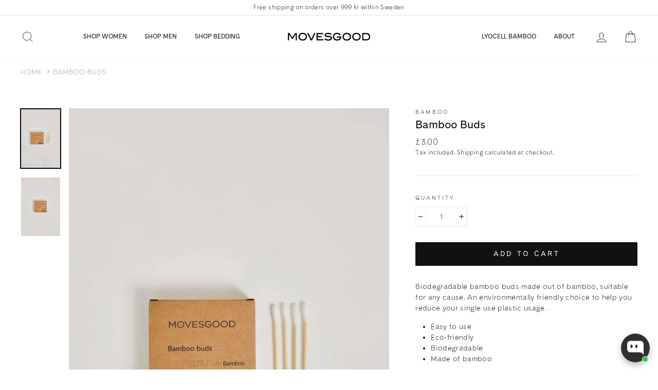

--- FILE ---
content_type: text/css
request_url: https://cdn.getshogun.com/5ebac8af4ca1550070c5a326.css
body_size: 3130
content:
.shg-box{position:relative;display:flex;width:100%;flex-direction:column;flex:1}.shg-box>.shg-box-content{z-index:4;position:relative}.shg-box-vertical-align-wrapper,.shg-box-vertical-center-wrapper{display:flex;width:100%}.shg-box-vertical-align-top{justify-content:flex-start}.shg-box-vertical-align-center,.shg-box-vertical-center{justify-content:center}.shg-box-vertical-align-bottom{justify-content:flex-end}.shg-box-overlay{position:absolute;top:0;left:0;right:0;bottom:0;z-index:3;pointer-events:none}.shg-box-video-wrapper{position:absolute;top:0;left:0;right:0;bottom:0;overflow:hidden;z-index:-1}#s-045bede1-30da-4bd9-b875-2b2b21f7d957{min-height:50px}#s-045bede1-30da-4bd9-b875-2b2b21f7d957>.shg-box-overlay{background-color:#fff;opacity:0}#s-045bede1-30da-4bd9-b875-2b2b21f7d957.shg-box.shg-c{justify-content:center}.shg-row{display:flex;flex-wrap:wrap;min-height:inherit;max-height:inherit;justify-content:space-between}.shg-row>*{min-height:inherit;max-height:inherit}.shg-c-xs-1,.shg-c-xs-2,.shg-c-xs-3,.shg-c-xs-4,.shg-c-xs-5,.shg-c-xs-6,.shg-c-xs-7,.shg-c-xs-8,.shg-c-xs-9,.shg-c-xs-10,.shg-c-xs-11,.shg-c-xs-12,.shg-c-sm-1,.shg-c-sm-2,.shg-c-sm-3,.shg-c-sm-4,.shg-c-sm-5,.shg-c-sm-6,.shg-c-sm-7,.shg-c-sm-8,.shg-c-sm-9,.shg-c-sm-10,.shg-c-sm-11,.shg-c-sm-12,.shg-c-md-1,.shg-c-md-2,.shg-c-md-3,.shg-c-md-4,.shg-c-md-5,.shg-c-md-6,.shg-c-md-7,.shg-c-md-8,.shg-c-md-9,.shg-c-md-10,.shg-c-md-11,.shg-c-md-12,.shg-c-lg-1,.shg-c-lg-2,.shg-c-lg-3,.shg-c-lg-4,.shg-c-lg-5,.shg-c-lg-6,.shg-c-lg-7,.shg-c-lg-8,.shg-c-lg-9,.shg-c-lg-10,.shg-c-lg-11,.shg-c-lg-12{position:relative}#s-8efe1649-97af-4574-93e2-0fbfdfec5a01{background-color:#cbd8ce}@media (min-width: 0px){[id="s-8efe1649-97af-4574-93e2-0fbfdfec5a01"]>.shg-row>.shg-c-xs-12{width:100%}}@media (min-width: 768px){[id="s-8efe1649-97af-4574-93e2-0fbfdfec5a01"]>.shg-row>.shg-c-sm-1{width:calc(8.333333333333334% - 15.0px)}[id="s-8efe1649-97af-4574-93e2-0fbfdfec5a01"]>.shg-row>.shg-c-sm-2{width:calc(16.666666666666668% - 15.0px)}[id="s-8efe1649-97af-4574-93e2-0fbfdfec5a01"]>.shg-row>.shg-c-sm-3{width:calc(25.0% - 15.0px)}[id="s-8efe1649-97af-4574-93e2-0fbfdfec5a01"]>.shg-row>.shg-c-sm-4{width:calc(33.333333333333336% - 15.0px)}[id="s-8efe1649-97af-4574-93e2-0fbfdfec5a01"]>.shg-row>.shg-c-sm-5{width:calc(41.66666666666667% - 15.0px)}[id="s-8efe1649-97af-4574-93e2-0fbfdfec5a01"]>.shg-row>.shg-c-sm-6{width:calc(50.0% - 15.0px)}[id="s-8efe1649-97af-4574-93e2-0fbfdfec5a01"]>.shg-row>.shg-c-sm-7{width:calc(58.333333333333336% - 15.0px)}[id="s-8efe1649-97af-4574-93e2-0fbfdfec5a01"]>.shg-row>.shg-c-sm-8{width:calc(66.66666666666667% - 15.0px)}[id="s-8efe1649-97af-4574-93e2-0fbfdfec5a01"]>.shg-row>.shg-c-sm-9{width:calc(75.0% - 15.0px)}[id="s-8efe1649-97af-4574-93e2-0fbfdfec5a01"]>.shg-row>.shg-c-sm-10{width:calc(83.33333333333334% - 15.0px)}[id="s-8efe1649-97af-4574-93e2-0fbfdfec5a01"]>.shg-row>.shg-c-sm-11{width:calc(91.66666666666667% - 15.0px)}[id="s-8efe1649-97af-4574-93e2-0fbfdfec5a01"]>.shg-row>.shg-c-sm-12{width:calc(100.0% - 15.0px)}}@media (min-width: 992px){[id="s-8efe1649-97af-4574-93e2-0fbfdfec5a01"]>.shg-row>.shg-c-md-1{width:calc(8.333333333333334% - 15.0px)}[id="s-8efe1649-97af-4574-93e2-0fbfdfec5a01"]>.shg-row>.shg-c-md-2{width:calc(16.666666666666668% - 15.0px)}[id="s-8efe1649-97af-4574-93e2-0fbfdfec5a01"]>.shg-row>.shg-c-md-3{width:calc(25.0% - 15.0px)}[id="s-8efe1649-97af-4574-93e2-0fbfdfec5a01"]>.shg-row>.shg-c-md-4{width:calc(33.333333333333336% - 15.0px)}[id="s-8efe1649-97af-4574-93e2-0fbfdfec5a01"]>.shg-row>.shg-c-md-5{width:calc(41.66666666666667% - 15.0px)}[id="s-8efe1649-97af-4574-93e2-0fbfdfec5a01"]>.shg-row>.shg-c-md-6{width:calc(50.0% - 15.0px)}[id="s-8efe1649-97af-4574-93e2-0fbfdfec5a01"]>.shg-row>.shg-c-md-7{width:calc(58.333333333333336% - 15.0px)}[id="s-8efe1649-97af-4574-93e2-0fbfdfec5a01"]>.shg-row>.shg-c-md-8{width:calc(66.66666666666667% - 15.0px)}[id="s-8efe1649-97af-4574-93e2-0fbfdfec5a01"]>.shg-row>.shg-c-md-9{width:calc(75.0% - 15.0px)}[id="s-8efe1649-97af-4574-93e2-0fbfdfec5a01"]>.shg-row>.shg-c-md-10{width:calc(83.33333333333334% - 15.0px)}[id="s-8efe1649-97af-4574-93e2-0fbfdfec5a01"]>.shg-row>.shg-c-md-11{width:calc(91.66666666666667% - 15.0px)}[id="s-8efe1649-97af-4574-93e2-0fbfdfec5a01"]>.shg-row>.shg-c-md-12{width:calc(100.0% - 15.0px)}}@media (min-width: 1200px){[id="s-8efe1649-97af-4574-93e2-0fbfdfec5a01"]>.shg-row>.shg-c-lg-1{width:calc(8.333333333333334% - 15.0px)}[id="s-8efe1649-97af-4574-93e2-0fbfdfec5a01"]>.shg-row>.shg-c-lg-2{width:calc(16.666666666666668% - 15.0px)}[id="s-8efe1649-97af-4574-93e2-0fbfdfec5a01"]>.shg-row>.shg-c-lg-3{width:calc(25.0% - 15.0px)}[id="s-8efe1649-97af-4574-93e2-0fbfdfec5a01"]>.shg-row>.shg-c-lg-4{width:calc(33.333333333333336% - 15.0px)}[id="s-8efe1649-97af-4574-93e2-0fbfdfec5a01"]>.shg-row>.shg-c-lg-5{width:calc(41.66666666666667% - 15.0px)}[id="s-8efe1649-97af-4574-93e2-0fbfdfec5a01"]>.shg-row>.shg-c-lg-6{width:calc(50.0% - 15.0px)}[id="s-8efe1649-97af-4574-93e2-0fbfdfec5a01"]>.shg-row>.shg-c-lg-7{width:calc(58.333333333333336% - 15.0px)}[id="s-8efe1649-97af-4574-93e2-0fbfdfec5a01"]>.shg-row>.shg-c-lg-8{width:calc(66.66666666666667% - 15.0px)}[id="s-8efe1649-97af-4574-93e2-0fbfdfec5a01"]>.shg-row>.shg-c-lg-9{width:calc(75.0% - 15.0px)}[id="s-8efe1649-97af-4574-93e2-0fbfdfec5a01"]>.shg-row>.shg-c-lg-10{width:calc(83.33333333333334% - 15.0px)}[id="s-8efe1649-97af-4574-93e2-0fbfdfec5a01"]>.shg-row>.shg-c-lg-11{width:calc(91.66666666666667% - 15.0px)}[id="s-8efe1649-97af-4574-93e2-0fbfdfec5a01"]>.shg-row>.shg-c-lg-12{width:calc(100.0% - 15.0px)}}.shogun-image-container{position:relative}.shogun-image-container.shg-align-left{text-align:left}.shogun-image-container.shg-align-center{text-align:center}.shogun-image-container.shg-align-right{text-align:right}.shogun-image-linked{cursor:pointer}.shogun-image-overlay{position:absolute;top:0;left:0;bottom:0;right:0;display:flex;padding:20px;align-items:center;justify-content:center;pointer-events:none}.shogun-image-overlay.shg-top-left{align-items:flex-start;justify-content:flex-start}.shogun-image-overlay.shg-top-center{align-items:flex-start;justify-content:center}.shogun-image-overlay.shg-top-right{align-items:flex-start;justify-content:flex-end}.shogun-image-overlay.shg-middle-left{align-items:center;justify-content:flex-start}.shogun-image-overlay.shg-middle-center{align-items:center;justify-content:center}.shogun-image-overlay.shg-middle-right{align-items:center;justify-content:flex-end}.shogun-image-overlay.shg-bottom-left{align-items:flex-end;justify-content:flex-start}.shogun-image-overlay.shg-bottom-center{align-items:flex-end;justify-content:center}.shogun-image-overlay.shg-bottom-right{align-items:flex-end;justify-content:flex-end}.shogun-image-overlay p{margin:0;padding:0;line-height:normal}.shogun-image-cover{-o-object-fit:cover;object-fit:cover;font-family:"object-fit: cover;";width:100%}.shogun-image-contain{font-family:"object-fit: contain;";-o-object-fit:contain;object-fit:contain;width:100%}.shogun-image-link{display:block;min-height:inherit;max-height:inherit}img.shogun-image{display:block;margin:0 auto;max-width:100%}.shogun-image-content{display:flex;height:100%;left:0;position:absolute;top:0;width:100%;z-index:10}.shogun-image-content-linked,.shogun-image-content-not-linked{pointer-events:none}.shogun-image-content-not-linked>div{pointer-events:auto}.shogun-image-content-linked a,.shogun-image-content-linked button,.shogun-image-content-linked iframe,.shogun-image-content-linked .shg-box-linked{pointer-events:auto}.shogun-image-content>div{width:100%}.shogun-image-content-top{align-items:flex-start}.shogun-image-content-center{align-items:center}.shogun-image-content-bottom{align-items:flex-end}#s-01196695-5180-4222-9047-2a9d45163412{text-align:center}#s-01196695-5180-4222-9047-2a9d45163412 img.shogun-image{width:px}#s-01196695-5180-4222-9047-2a9d45163412 .shogun-image-content{align-items:center}.shg-rich-text{overflow-wrap:break-word}.shg-rich-text img{margin:0 20px}@media (max-width: 768px){.shg-rich-text img{display:block;float:none !important;margin:0 auto}}.shg-default-text-content *:first-child{margin-top:0}.shg-default-text-content{text-align:left}.shg-default-text-content p,.shg-default-text-content h1,.shg-default-text-content h2,.shg-default-text-content h3,.shg-default-text-content h4,.shg-default-text-content h5,.shg-default-text-content h6,.shg-default-text-content address,.shg-default-text-content pre,.shg-default-text-content div,.shg-default-text-content ol,.shg-default-text-content ul{background-color:transparent;border:0;border-radius:0;color:#000000;font-family:inherit;font-style:normal;margin-bottom:0;padding:0;text-align:left;text-transform:none}.shg-default-text-content a{background-color:inherit;color:inherit;cursor:pointer;font-family:inherit;font-style:inherit;text-decoration:underline;text-transform:inherit}.shg-default-text-content strong,.shg-default-text-content em{background-color:inherit;color:inherit;font-family:inherit;font-size:inherit;letter-spacing:inherit;line-height:inherit;text-align:inherit;text-transform:inherit}.shg-default-text-content em{font-weight:inherit}.shg-default-text-content strong{font-style:inherit;font-weight:700}.shg-default-text-content ::-moz-selection, .shg-default-text-content *::-moz-selection{background:#accef7}.shg-default-text-content ::selection,.shg-default-text-content *::selection{background:#accef7}.shg-default-text-content p{font-size:1em;font-weight:normal;letter-spacing:-0.005em;line-height:1.714;margin-top:0.6em}.shg-default-text-content h1{font-size:1.714em;font-weight:500;letter-spacing:-0.01em;line-height:1.166;margin-top:0.67em}.shg-default-text-content h2{font-size:1.43em;font-weight:500;letter-spacing:-0.01em;line-height:1.2;margin-top:0.83em}.shg-default-text-content h3{font-size:1.142em;font-weight:500;letter-spacing:-0.008em;line-height:1.5;margin-top:1em}.shg-default-text-content h4{font-size:1em;font-weight:600;letter-spacing:-0.006em;line-height:1.428;margin-top:1.33em}.shg-default-text-content h5{font-size:0.857em;font-weight:600;letter-spacing:-0.003em;line-height:1.333;margin-top:1.43em}.shg-default-text-content h6{font-size:0.785em;font-weight:600;letter-spacing:-0.003em;line-height:1.454;margin-top:1.42em;text-transform:uppercase}.shg-default-text-content ul{list-style:disc}.shg-default-text-content ol{list-style:decimal}.shg-default-text-content ul,.shg-default-text-content ol{-webkit-margin-after:1em;margin-block-end:1em;-webkit-margin-before:1em;margin-block-start:1em;margin-bottom:0;-webkit-margin-end:0;margin-inline-end:0;-webkit-margin-start:0;margin-inline-start:0;margin-top:0;-webkit-padding-start:40px;padding-inline-start:40px}.shg-default-text-content li{font-size:1em;font-weight:normal;letter-spacing:-0.005em;line-height:1;list-style:inherit;margin-top:0.67em}.shg-default-text-content pre{font-family:monospace;font-size:1em;font-weight:normal;letter-spacing:-0.005em;line-height:1.714;margin-top:1em;white-space:pre-wrap;word-break:normal}.shg-default-text-content address{font-size:1em;font-style:italic;font-weight:normal;letter-spacing:-0.005em;line-height:1.714;margin-top:0}.shg-default-text-content div{font-size:1em;font-weight:normal;letter-spacing:-0.005em;line-height:1.714;margin-bottom:0;margin-top:0.67em}

/*
  $vgutter : 20px
  $hgutter : 10px;
*/

.shg-c:before,
.shg-c:after {
  content: " ";
  display: table;
}

/**
  Ref:
  https://developer.mozilla.org/en-US/docs/Web/CSS/CSS_Positioning/Understanding_z_index/The_stacking_context
  https://dnf.slack.com/archives/C0514HB79/p1538741509000100
**/
.shogun-root {
  z-index: 1;
  position: relative;
  isolation: isolate;
}

.shogun-root iframe {
  display: initial;
}

@media (max-width: 1024px) {
  .shg-c,
  .shg-box {
    background-attachment: scroll !important;
  }
}

#mc_embed_signup .clear {
  width: auto !important;
  height: auto !important;
  visibility: visible !important;
}

.shg-clearfix:after {
  content: "";
  display: block;
  clear: both;
}

.shogun-image {
  max-width: 100%;
  min-height: inherit;
  max-height: inherit;
  display: inline !important;
  border: 0;
  vertical-align: middle;
}

.shg-fw {
  margin-left: calc(50% - 50vw);
  width: 100vw;
}

.shg-fw .shg-fw {
  margin-left: auto;
  margin-right: auto;
  width: 100%;
}

div[data-shg-lightbox-switch] {
  cursor: pointer;
}

.shg-lightbox {
  position: fixed;
  z-index: 999999;
  left: 0;
  top: 0;
  width: 100%;
  height: 100%;
  overflow: hidden;
  background-color: rgb(0, 0, 0);
  background-color: rgba(0, 0, 0, 0.85);
}

.shg-lightbox.hidden {
  display: none !important;
}

.shg-lightbox .shg-lightbox-content {
  position: absolute;
  top: 50%;
  left: 50%;
  transform: translate(-50%,-50%);
  width: 100%;
  text-align: center;
}

.shg-lightbox .shg-lightbox-close {
  position: absolute;
  right: 0;
  padding: 5px 0;
  color: #fff;
  font-size: 45px;
  margin-right: 10px;
  line-height: 30px;
  -webkit-user-select: none;
     -moz-user-select: none;
      -ms-user-select: none;
          user-select: none;
  cursor: pointer;
  z-index: 1;
}

.shg-lightbox .shg-lightbox-image-container {
  padding: 25px;
}

.shg-lightbox .shg-lightbox-image {
  margin: auto;
  max-height: 90vh;
  max-width: 100%;
}

.shg-lightbox .shg-lightbox-close:hover,
.shg-lightbox .shg-lightbox-close:focus {
  color: #a2a2a2;
  text-decoration: none;
  cursor: pointer;
}

.shg-lightbox .shg-lightbox-nav {
  cursor: pointer;
  position: absolute;
  top: 50%;
  width: 35px;
  height: 100px;
  background-size: contain;
  background-repeat: no-repeat;
  background-position: center;
  transform: translate(0%, -50%);
  z-index: 1;
}

.shg-lightbox .shg-lightbox-nav.hidden {
  display: none !important;
}

.shg-lightbox .shg-lightbox-nav.shg-nav-left {
  left: 0;
  background-image: url([data-uri]);
}

.shg-lightbox .shg-lightbox-nav.shg-nav-right {
  right: 0;
  background-image: url([data-uri]);
}

@media screen and (min-width: 769px) {
  .shg-lightbox .shg-lightbox-image-container {
    padding: 50px;
  }
}

.shogun-lazyload:not([src]),
.shogun-lazyloading:not([src]) {
	opacity: 0;
}
.shogun-lazyloaded {
	opacity: 1;
	transition: opacity 300ms;
}


--- FILE ---
content_type: text/javascript; charset=utf-8
request_url: https://movesgood.com/en-gb/cart/update.js
body_size: 349
content:
{"token":"hWN8GA5MCoGQnMfUqXDzsnMg?key=9c29691e178967075e237c9599898f4b","note":null,"attributes":{"language":"en"},"original_total_price":0,"total_price":0,"total_discount":0,"total_weight":0.0,"item_count":0,"items":[],"requires_shipping":false,"currency":"GBP","items_subtotal_price":0,"cart_level_discount_applications":[],"discount_codes":[],"items_changelog":{"added":[]}}